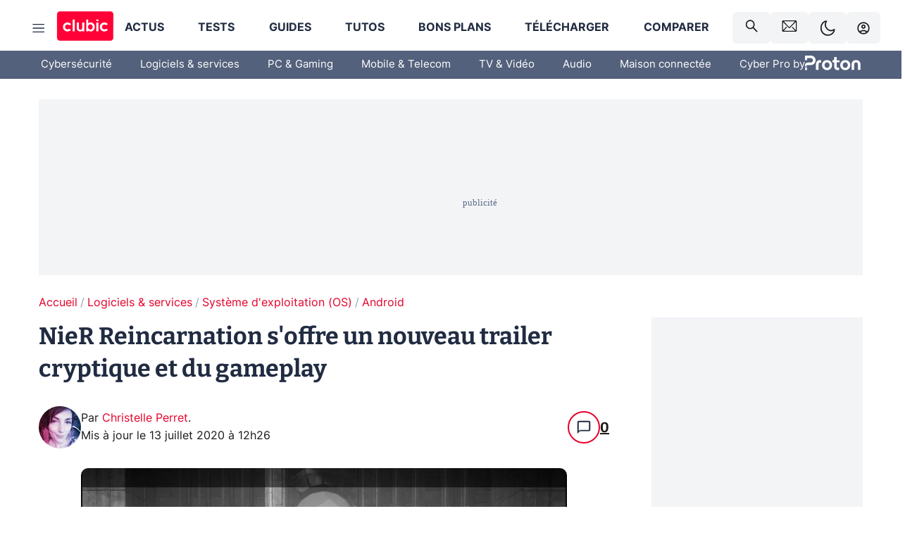

--- FILE ---
content_type: application/javascript; charset=UTF-8
request_url: https://www.clubic.com/_next/static/chunks/article-processor.f1a899caa23a86b6.js
body_size: 5967
content:
"use strict";(self.webpackChunk_N_E=self.webpackChunk_N_E||[]).push([[5688],{18146:(e,t,n)=>{n.r(t),n.d(t,{IndexContent:()=>C,default:()=>A});var r=n(55729),o=n(99946),i=n(32988),a=n.n(i),l=n(71024),c=n.n(l),s=n(36854),d=n(69867),u=n(61961),p=n(49919),m=n(6029);let h=c()(()=>Promise.resolve().then(n.bind(n,15544)),{loadableGenerated:{webpack:()=>[15544]}}),f=c()(()=>n.e(9756).then(n.bind(n,79756)),{loadableGenerated:{webpack:()=>[79756]}}),g=o.Ay.nav.withConfig({componentId:"jce3te-0"})(["background:var(--theme-color-background);border-radius:6px;box-shadow:0px 0px 30px 0px #0000001a;position:relative;display:flex;z-index:2;",""],s.mq.gte(s.xW.LARGE,(0,o.AH)(["margin-bottom:0;"]))),b=o.Ay.button.withConfig({componentId:"jce3te-1"})(["background:var(--theme-color-background);border:solid 1px var(--theme-palette-blue-medium);border-radius:6px;display:flex;font-family:var(--theme-typography-primary-font);justify-content:space-between;font-weight:700;padding:15px;text-align:left;font-size:22px;width:100%;&.mod-open{border-bottom:solid 1px #eeeeee;border-bottom-left-radius:0;border-bottom-right-radius:0;z-index:10;}",""],s.mq.gte(s.xW.LARGE,(0,o.AH)(["padding:15px 30px;"]))),x=o.Ay.span.withConfig({componentId:"jce3te-2"})(["line-height:30px;"]),y=o.Ay.span.withConfig({componentId:"jce3te-3"})(["transition:transform 0.3s ease-out;&.uncollapsed{transform:rotate(180deg);position:relative;top:2px;}"]),w=o.Ay.ul.withConfig({componentId:"jce3te-4"})(["background:var(--theme-color-background);border-bottom-left-radius:6px;border-bottom-right-radius:6px;box-shadow:0px 0px 30px 0px #0000001a;display:flex;flex-direction:column;gap:17px;list-style:none;max-height:calc(100vh - 62px);overflow-y:auto;position:absolute;top:62px;width:100%;&.mod-open{border-left:solid 1px var(--theme-palette-blue-medium);border-bottom:solid 1px var(--theme-palette-blue-medium);border-right:solid 1px var(--theme-palette-blue-medium);padding:15px 15px 30px;}",""],s.mq.gte(s.xW.LARGE,(0,o.AH)(["border:none;max-height:initial;overflow-y:initial;&.mod-open{padding:17px 30px 30px;overflow-y:auto;max-height:calc(100vh - 240px);}"]))),j=o.Ay.li.withConfig({componentId:"jce3te-5"})(["display:none;flex:1 0 auto;&.unfolded{display:flex;}"]),v=o.Ay.button.withConfig({componentId:"jce3te-6"})(["display:flex;font-size:16px;gap:16px;height:100%;text-align:left;width:100%;&&{color:var(--text-color);&:hover,&.current{color:var(--theme-color-primary);}&.sub{padding-left:38px;font-size:14px;}}",""],s.mq.gte(s.xW.LARGE,(0,o.AH)(["font-size:18px;"]))),O=o.Ay.div.withConfig({componentId:"jce3te-7"})(["align-items:center;background:var(--theme-palette-dark-white);border-radius:50%;display:flex;height:24px;justify-content:center;width:24px;min-width:24px;min-height:24px;"]),C=r.forwardRef(({links:e,className:t},n)=>{let{0:o,1:i}=(0,r.useState)(null),{0:l,1:c}=(0,r.useState)(!0),s=(0,d.Bd)();return(0,r.useEffect)(()=>{let t=new window.IntersectionObserver(t=>{t.forEach(t=>{t.isIntersecting&&i(e.findIndex(e=>e.href&&document.querySelector(e.href)===t.target))})},{rootMargin:"0px 0px -50% 0px",threshold:1}),n=[];return e.forEach(e=>{if(e.href){let r=document.querySelector(e.href);r&&(t.observe(r),n.push(r))}}),()=>{n.forEach(e=>{t.unobserve(e)})}},[e]),(0,m.jsxs)(g,{ref:n,className:t,children:[(0,m.jsxs)(b,{className:l?"":"mod-open",onClick:()=>{c(!l)},children:[(0,m.jsx)(x,{children:s("design.itemDefault.index")}),(0,m.jsx)(y,{className:`${l?"":"uncollapsed"}`,children:(0,m.jsx)(h,{color:"var(--theme-background-contrast-text-color)",height:7,width:12})})]}),(0,m.jsx)(w,{className:l?"":"mod-open",children:e.map((e,t)=>(0,m.jsx)(j,{className:a()({unfolded:!l}),children:e.href?(0,m.jsxs)(v,{className:a()({current:t===o,sub:2===e.deepness}),href:e.href,onClick:t=>{let n,r;return t.preventDefault(),c(!l),n=(0,p.Fr)()?60:100,r=document.querySelector(e.href).getBoundingClientRect().top+window.scrollY-n,void window.scroll({behavior:"smooth",top:r})},as:u.ik,children:[(0,m.jsx)(O,{children:(0,m.jsx)(f,{color:"var(--theme-palette-dark-grey-blue)",height:11,width:8})}),e.label]}):null},e.label))})]})}),A=C},31935:(e,t,n)=>{n.d(t,{A:()=>a});var r=n(55729),o=n(96895),i=n(6029);let a=r.memo(()=>(0,o.ZA)()?(0,i.jsx)("div",{"data-react-no-hydrate":!0,dangerouslySetInnerHTML:{__html:'<div class="div-breakable"></div>'}}):null)},40586:(e,t,n)=>{n.r(t),n.d(t,{PRODUCT_CARD_BLOCK_PLUGIN_NAME:()=>m,ProductCard:()=>u,default:()=>p});var r=n(55729),o=n(71024),i=n.n(o),a=n(2658),l=n(15912),c=n(75131),s=n(6029);let d=i()(()=>n.e(4762).then(n.bind(n,4762)),{loadableGenerated:{webpack:()=>[4762]}});function u({cell:e}){let[t]=(0,a.jt)(),n=e?.content?.state?.data?.title,o=e?.content?.state?.data?.mainCtaInfos,i=(0,r.useCallback)((r,i,a,c)=>{let s=(0,l.R)("actionToken"),d=[{id:"dimension1",value:o?.contentType}];t({variables:{userToken:s,eventCategory:"BestPickPage",eventName:"click_comparatif",actionName:"click_comparatif",eventValue:JSON.stringify({product:n,price:i??o?.price,marchand:r??o?.shopName,position:a??null,itemId:c??o?.itemId,variantId:e?.content?.state?.data?.variantId??null}),customDimensions:d,customVariables:[],url:document.location.href}})},[e?.content?.state?.data?.variantId,o?.contentType,o?.itemId,o?.price,o?.shopName,n,t]);return e.content?.state?.data?(0,s.jsx)(d,{cell:e,eventCta:i,SlateContent:c.GU}):null}let p=u,m="marty/editor/core/content/product-card"},62298:(e,t,n)=>{n.d(t,{iw:()=>d,mT:()=>p,nL:()=>s});var r=n(55729),o=n(71024),i=n.n(o),a=n(6029);let l=i()(()=>n.e(6892).then(n.bind(n,56892)),{loadableGenerated:{webpack:()=>[56892]}}),c=r.createContext({showModal:!1,images:[],imageIds:[],setShowModal:()=>{},setCurrentImageId:()=>{},currentImageId:null}),s=()=>(0,r.useContext)(c),d=()=>{let e=(0,r.useContext)(c);return(0,r.useCallback)(t=>{e.imageIds.includes(t.id)||(e.imageIds.push(t.id),e.images.push(t))},[e.images,e.imageIds])},u=()=>{let{showModal:e,images:t,setShowModal:n,currentImageId:r}=s();return e?(0,a.jsx)(l,{images:t,callbackClose:()=>n(!1),currentImageId:r}):null};function p({children:e}){let{0:t,1:n}=(0,r.useState)(!1),{0:o,1:i}=(0,r.useState)(null),l=(0,r.useMemo)(()=>[],[]),s=(0,r.useMemo)(()=>[],[]),d=(0,r.useMemo)(()=>({images:l,imageIds:s,showModal:t,setShowModal:n,setCurrentImageId:i,currentImageId:o}),[t,n,o,i,l,s]);return(0,a.jsxs)(c.Provider,{value:d,children:[e,(0,a.jsx)(u,{})]})}},75131:(e,t,n)=>{n.d(t,{GU:()=>I,oM:()=>j,yo:()=>A});var r=n(55729),o=n(17089),i=n(99946),a=n(34519),l=n(96895),c=n(6029),s=n(30126),d=n(48144),u=n(97321),p=n(70329),m=n(93867);function h(e,t){var n=Object.keys(e);if(Object.getOwnPropertySymbols){var r=Object.getOwnPropertySymbols(e);t&&(r=r.filter(function(t){return Object.getOwnPropertyDescriptor(e,t).enumerable})),n.push.apply(n,r)}return n}let f=e=>"string"==typeof e?e.trim():Array.isArray(e)?e.map(f).join(" ").trim():r.isValidElement(e)?f(e.props.children):"",g=(0,i.Ay)(e=>{let t=(0,m.d5)();return(0,c.jsx)(t,function(e){for(var t=1;t<arguments.length;t++){var n=null!=arguments[t]?arguments[t]:{};t%2?h(Object(n),!0).forEach(function(t){(0,p.A)(e,t,n[t])}):Object.getOwnPropertyDescriptors?Object.defineProperties(e,Object.getOwnPropertyDescriptors(n)):h(Object(n)).forEach(function(t){Object.defineProperty(e,t,Object.getOwnPropertyDescriptor(n,t))})}return e}({},e))}).withConfig({componentId:"sc-1kr9532-0"})(["color:var(--theme-color-primary);text-decoration:none;"]),b=e=>e.replace(/€/g,"euros").replace(/,/g,"-").replace(/[^\w\s-]/g,"").replace(/\s+/g,"-").replace(/à|â/g,"a").replace(/é|è|ê/g,"e").replace(/î|ï/g,"i").replace(/ô|ö/g,"o").replace(/û|ü/g,"u").replace(/ç/g,"c").replace(/[^\w-]/g,"").toLowerCase(),x=({children:e,data:t})=>{let n=t?.href;if(t?.minified&&t?.minifiedUrl&&(n=t?.minifiedUrl),!t)return null;let r=[];t.relNofollow&&r.push("nofollow");let o=/^(?:https?:\/\/)?(?:[^@\n]+@)?(?:www\.)?([^:/\n?]+)/im.exec(t.href);o&&!["clubic.com","clubi.cc","jeuxvideo.fr"].includes(o[1])&&r.push("noreferrer"),void 0===t.rawHref&&(t.rawHref=!0);let i=RegExp("^(https?:)?//(?:www.)?(?:clubi.cc|redirect.affilizz.com|fliz.ly)(?:/|$)","i").test(n),a=i?JSON.stringify({product:b(f(e)),price:null,marchand:b(f(e)),position:null}):null;return t.href&&f(e).length?(0,c.jsx)(g,{href:n,rawHref:t.rawHref,rel:r,"data-event-action":i?"click_cta":null,"data-event-value":a,openInNewWindow:!!t.openInNewWindow||null,children:e}):(0,c.jsx)("span",{children:e})};var y=n(87571),w=n(31935);let j="marty/editor/core/content/slate",v=i.Ay.div.withConfig({shouldForwardProp:e=>!["nbCol"].includes(e)}).withConfig({componentId:"sc-1jdgtpa-0"})(["grid-column-end:span ",";h2{font-size:26px;}"],e=>e.nbCol),O={"EMPHASIZE/STRONG":({children:e})=>(0,c.jsx)("strong",{children:e}),"EMPHASIZE/U":({children:e})=>(0,c.jsx)("u",{children:e}),"EMPHASIZE/STRIKE":({children:e})=>(0,c.jsx)("s",{children:e}),"EMPHASIZE/SMALL":({children:e})=>(0,c.jsx)("small",{children:e}),"EMPHASIZE/EM":({children:e})=>(0,c.jsx)("em",{children:e}),"EMPHASIZE/SUB":({children:e})=>(0,c.jsx)("sub",{children:e}),"EMPHASIZE/SUP":({children:e})=>(0,c.jsx)("sup",{children:e}),"CODE/CODE":({children:e})=>(0,c.jsx)("code",{children:e}),"BLOCKQUOTE/BLOCKQUOTE":({children:e,data:t,vid:n})=>(0,c.jsx)(d.Cv,{data:t,vid:n,children:e}),"HEADINGS/HEADING-TWO":({children:e,data:t,vid:n})=>{let r=(0,l.M$)(n);return(0,c.jsxs)(c.Fragment,{children:[r,(0,c.jsx)(a.h,{id:t?.index,className:t?.align,children:e})]})},"HEADINGS/HEADING-THREE":({children:e,data:t})=>(0,c.jsx)(s.l,{id:t?.index,className:t?.align,children:e}),"HEADINGS/HEADING-FOUR":({children:e})=>(0,c.jsx)("h4",{children:e}),"HEADINGS/HEADING-FIVE":({children:e})=>(0,c.jsx)("h5",{children:e}),"LISTS/UNORDERED-LIST":({children:e})=>(0,c.jsx)(o.cu,{children:e}),"LISTS/ORDERED-LIST":({children:e})=>(0,c.jsx)(o.cM,{children:e}),"LISTS/LIST-ITEM":({children:e})=>(0,c.jsx)(o.ck,{children:e}),"PARAGRAPH/PARAGRAPH":({children:e,data:t})=>(0,c.jsx)(u.f,{className:t?.align,children:e}),"LINK/LINK":x,"LINK/ITEM":x},C=(e,t,n,o,i)=>{if(!e||e?.text==="")return null;if(e.type||(e.type=e.plugin??"PARAGRAPH/PARAGRAPH"),e.text){let n=e.text.split("\n").map((e,t)=>0===t?e:[(0,c.jsx)("br",{},t),e]),o=Object.keys(O).filter(t=>e[t]);return o.length?o.reduce((n,o)=>r.createElement(O[o],{key:t,data:e.data,vid:i},n),n):n}let a=O[e.type];return(0,c.jsxs)(r.Fragment,{children:[a?(0,c.jsx)(a,{data:a?e.data:null,vid:i,children:e.children?.map((e,t)=>C(e,t,n,!0,`${i}-${t}`))}):(0,c.jsx)(r.Fragment,{children:e.children?.map((e,t)=>C(e,t,n,!0,`${i}-${t}`))},t),"PARAGRAPH/PARAGRAPH"===e.type&&!o&&(0,y.q)(n)?(0,c.jsx)(w.A,{}):null]},t)},A=r.memo(({cell:e,deepElements:t})=>{let n=e?.content?.state?.slate,r=n?.length-1;return(0,c.jsx)(v,{nbCol:e.size,children:n?.map((n,o)=>C(n,o,t,o===r,`${e.id}-${o}`))})}),I=({data:e})=>(0,c.jsx)(A,{cell:{size:12,content:{state:e}}})},87571:(e,t,n)=>{n.d(t,{q:()=>o,x:()=>r});let r=(e,t)=>{let n=e.slice(-1)[0];n&&(!t.nbCol||t.nbCol>n.nbCol)&&(t.nbCol=n.nbCol);let r=JSON.parse(JSON.stringify(e));return r.push(t),r},o=e=>{let t;if(!e)return!1;for(let n=0;n<e.length;n+=1)if("cell:layout"===(t=e[n]).type)return!1;return 12===t.nbCol}},92636:(e,t,n)=>{n.d(t,{k:()=>ed});var r=n(70329),o=n(55729),i=n(99946),a=n(71024),l=n.n(a),c=n(36854);let s=(0,i.AH)(["font-size:16px;line-height:1.62;@media (min-width:1024px){font-size:18px;}h1,h2,h3,h4,h5{padding:0;}"]);var d=n(39659),u=n(62298),p=n(96895),m=n(6029);let h=i.Ay.figure.withConfig({shouldForwardProp:e=>!["nbCol"].includes(e)}).withConfig({componentId:"sc-17dnkbr-0"})(["grid-column-end:span ",";margin:var(--spacer-s) 0 var(--spacer-fluid) 0;"],e=>e.nbCol),f=i.Ay.div.withConfig({componentId:"sc-17dnkbr-1"})(["display:flex;flex-direction:column;width:100%;"]),g=i.Ay.div.withConfig({componentId:"tjngmk-0"})(["margin:var(--spacer-fluid) 0;padding:var(--spacer-fluid);border:solid 1px #ddd;border-radius:6px;&.transparent{background:none;border:none;padding:0 var(--spacer-l);}&.contrast{background-color:var(--theme-palette-blue);border:none;color:white;}&.flashy{background-color:var(--theme-palette-red);border:none;color:white;}.row{margin-bottom:0;}"]);g.defaultProps={backgroundTheme:"light",noPadding:!0};var b=n(30376),x=n(70493);let y=l()(()=>n.e(3402).then(n.bind(n,3402)),{loadableGenerated:{webpack:()=>[3402]}}),w=l()(()=>n.e(5555).then(n.bind(n,15555)),{loadableGenerated:{webpack:()=>[15555]}}),j=i.Ay.div.withConfig({shouldForwardProp:e=>!["nbCol"].includes(e)}).withConfig({componentId:"qpwqwr-0"})(["margin:var(--spacer) 0;"]),v=i.Ay.div.withConfig({componentId:"qpwqwr-1"})(["align-items:center;display:flex;padding-top:calc(50% / (16 / 9) - 60px);padding-bottom:calc(50% / (16 / 9) - 60px);justify-content:center;"]);function O(e,t){var n=Object.keys(e);if(Object.getOwnPropertySymbols){var r=Object.getOwnPropertySymbols(e);t&&(r=r.filter(function(t){return Object.getOwnPropertyDescriptor(e,t).enumerable})),n.push.apply(n,r)}return n}let C=l()(()=>n.e(1822).then(n.bind(n,31822)),{loadableGenerated:{webpack:()=>[31822]}});var A=n(75131);let I=l()(()=>Promise.resolve().then(n.bind(n,40586)),{loadableGenerated:{webpack:()=>[40586]}}),P=l()(()=>Promise.resolve().then(n.bind(n,97581)),{loadableGenerated:{webpack:()=>[97581]}});var k=n(97581);let E=l()(()=>n.e(6846).then(n.bind(n,96846)),{loadableGenerated:{webpack:()=>[96846]}});var N=n(40586),S=n(2658),H=n(15912);let G=l()(()=>n.e(3795).then(n.bind(n,83795)),{loadableGenerated:{webpack:()=>[83795]}});var R=n(54327),D=n(10647),M=n(61961);let L=e=>e.replace(/€/g,"euros").replace(/,/g,"-").replace(/[^\w\s-]/g,"").replace(/\s+/g,"-").replace(/à|â/g,"a").replace(/é|è|ê/g,"e").replace(/î|ï/g,"i").replace(/ô|ö/g,"o").replace(/û|ü/g,"u").replace(/ç/g,"c").replace(/[^\w-]/g,"").toLowerCase(),T=l()(()=>Promise.resolve().then(n.bind(n,10486)),{loadableGenerated:{webpack:()=>[10486]}});var _=n(43660),z=n(70512);function q(e,t){var n=Object.keys(e);if(Object.getOwnPropertySymbols){var r=Object.getOwnPropertySymbols(e);t&&(r=r.filter(function(t){return Object.getOwnPropertyDescriptor(e,t).enumerable})),n.push.apply(n,r)}return n}function U(e){for(var t=1;t<arguments.length;t++){var n=null!=arguments[t]?arguments[t]:{};t%2?q(Object(n),!0).forEach(function(t){(0,r.A)(e,t,n[t])}):Object.getOwnPropertyDescriptors?Object.defineProperties(e,Object.getOwnPropertyDescriptors(n)):q(Object(n)).forEach(function(t){Object.defineProperty(e,t,Object.getOwnPropertyDescriptor(n,t))})}return e}var B=n(18386);function W(e,t){var n=Object.keys(e);if(Object.getOwnPropertySymbols){var r=Object.getOwnPropertySymbols(e);t&&(r=r.filter(function(t){return Object.getOwnPropertyDescriptor(e,t).enumerable})),n.push.apply(n,r)}return n}let $=l()(()=>n.e(7515).then(n.bind(n,17515)),{loadableGenerated:{webpack:()=>[17515]}});function F({cell:e}){return(0,m.jsx)($,function(e){for(var t=1;t<arguments.length;t++){var n=null!=arguments[t]?arguments[t]:{};t%2?W(Object(n),!0).forEach(function(t){(0,r.A)(e,t,n[t])}):Object.getOwnPropertyDescriptors?Object.defineProperties(e,Object.getOwnPropertyDescriptors(n)):W(Object(n)).forEach(function(t){Object.defineProperty(e,t,Object.getOwnPropertyDescriptor(n,t))})}return e}({},e.content.state))}var K=n(10486),Z=n(87571),V=n(31935);let J=i.Ay.div.withConfig({componentId:"sc-8pnsxs-0"})(["",""],e=>c.mq.gte(c.xW.LARGE,(0,i.AH)(["display:flex;align-items:stretch;flex:0 0 ","%;max-width:","%;"],100/12*e.nbcol,100/12*e.nbcol))),Q=({nbCol:e,children:t})=>12===e?t:(0,m.jsx)(J,{nbcol:e,children:t}),X=i.Ay.div.withConfig({componentId:"sc-8pnsxs-1"})(["widht:100%;display:flex;flex-direction:column;flex:0 0 100%;"]),Y=i.Ay.div.withConfig({componentId:"sc-8pnsxs-2"})(["display:flex;flex-direction:column;gap:15px;align-items:stretch;width:100%;"," > *{flex:1;}"],c.mq.gte(c.xW.LARGE,(0,i.AH)(["flex-direction:row;"]))),ee={"marty/editor/core/content/image-clubic":function({cell:e}){let t=(0,o.useMemo)(()=>e.content.state??{},[e.content.state]),{width:n=null,height:r=null}=t,{setShowModal:i,setCurrentImageId:a}=(0,u.nL)(),l=(0,u.iw)();(0,o.useEffect)(()=>{l(t),t.compare&&l({width:t.width,height:t.height,id:t.idCompare})},[t,l]);let c=(0,o.useCallback)(()=>{a(t.id),i(!0)},[i,a,t.id]),s=[];t.relNofollow&&s.push("nofollow");let g=/^(?:https?:\/\/)?(?:[^@\n]+@)?(?:www\.)?([^:/\n?]+)/im.exec(t.href);g&&!["clubic.com","clubi.cc","jeuxvideo.fr"].includes(g[1])&&(t.openInNewWindow=!0,s.push("noreferrer"));let b=(0,p.M$)(`after-image-${e.id}`);return(0,m.jsxs)(f,{children:[(0,m.jsx)(h,{nbCol:e.size,children:(0,m.jsx)(d.A,{id:t.id,idCompare:t.idCompare,compare:t.compare,width:n,height:r,title:t.title,titleCompare:t.titleCompare,extension:t.extension,extensionCompare:t.extensionCompare,href:t.href,openInNewWindow:t.openInNewWindow,rel:s,caption:t.caption,handlerClick:c})}),b]})},"marty/editor/core/layout/background-color":function({cell:e,children:t}){return(0,m.jsx)(g,{nbCol:e.size,className:e.layout?.state?.colorSlug,noPadding:!!e.layout?.state?.noPadding,children:t})},"marty/editor/core/layout/container":function({cell:e,children:t}){return e?.layout?.state?(0,m.jsx)(b.A,{className:e.layout.state.colorSlug??"transparent",isShadow:e.layout.state.isShadow??!1,isLowPadding:e.layout.state.isLowPadding??!1,isMarginTopLess:e.layout.state.isMarginTopLess??!1,children:t}):null},"marty/editor/layout-plugin/live":function({cell:e,children:t}){return(0,m.jsx)(z.v,U(U({},e.layout.state),{},{children:t}))},"marty/editor/core/content/video":function({cell:e}){if(!e?.content?.state?.src)return null;let{src:t}=e.content.state;return t?(0,m.jsxs)(j,{nbCol:e.size,children:[(0,m.jsx)(y,{src:t}),(0,m.jsx)(x.A,{})]}):(0,m.jsx)(j,{nbCol:e.size,children:(0,m.jsx)(v,{children:(0,m.jsx)(w,{color:"var(--theme-palette-white)",height:60,width:60})})})},"marty/editor/core/content/embed":function({cell:e}){return e?.content?.state?.src&&e?.content?.state?(0,m.jsx)(C,function(e){for(var t=1;t<arguments.length;t++){var n=null!=arguments[t]?arguments[t]:{};t%2?O(Object(n),!0).forEach(function(t){(0,r.A)(e,t,n[t])}):Object.getOwnPropertyDescriptors?Object.defineProperties(e,Object.getOwnPropertyDescriptors(n)):O(Object(n)).forEach(function(t){Object.defineProperty(e,t,Object.getOwnPropertyDescriptor(n,t))})}return e}({},e.content.state)):null},"marty/editor/core/content/item-embed":F,"marty/editor/core/content/clubic-embed":F,[A.oM]:A.yo,"marty/editor/core/content/entity-block":function({cell:e}){let{type:t}=e.content.state;switch(t){case"product-card":return(0,m.jsx)(I,{cell:e});case"rating-block":return(0,m.jsx)(P,{cell:e});default:return null}},[k.RATING_BLOCK_PLUGIN_NAME]:k.RatingBlock,"marty/editor/core/content/technical-block":function({cell:e}){return(0,m.jsx)(E,{cell:e})},[N.PRODUCT_CARD_BLOCK_PLUGIN_NAME]:N.ProductCard,"marty/editor/core/content/service-card":function({cell:e}){let[t]=(0,S.jt)(),n=e?.content?.state?.data?.title,r=e?.content?.state?.data?.mainCtaInfos,i=(0,o.useCallback)((o,i,a,l)=>{let c=(0,H.R)("actionToken"),s=[{id:"dimension1",value:r?.contentType}];t({variables:{userToken:c,eventCategory:"BestPickPage",eventName:"click_comparatif",actionName:"click_comparatif",eventValue:JSON.stringify({product:n,price:i??r?.price,marchand:o??r?.shopName,position:a??null,itemId:l??r?.itemId,variantId:e?.content?.state?.data?.variantId??null}),customDimensions:s,customVariables:[],url:document.location.href}})},[e?.content?.state?.data?.variantId,r?.contentType,r?.itemId,r?.price,r?.shopName,n,t]);if(e?.content?.state)return(0,m.jsx)(G,{cell:e,eventCta:i,SlateContent:A.GU})},"marty/editor/content-plugin/read-more":function({cell:e}){if(!e?.content?.state)return null;let{designation:t,title:n,href:r}=e.content.state;return(0,m.jsx)(R.A,{designation:t,title:n,href:r})},"marty/editor/content-plugin/cta":function({cell:e}){let{minifiedUrl:t,minified:n,buttonSize:r,alignement:o,label:i}=e.content.state;return(0,m.jsx)(D.A,{alignment:o,as:n?M.P7:M.Gr,buttonSize:r,href:t,"data-event-action":"click_cta","data-event-value":JSON.stringify({product:L(i),price:null,marchand:L(i),position:null}),children:i})},"marty/editor/layout-plugin/faq":function({cell:e,children:t}){let{question:n}=e.layout.state;return(0,m.jsx)(T,{question:n,children:t})},"marty/editor/core/layout/foldable":function({cell:e,children:t}){let{title:n}=e.layout.state;return(0,m.jsx)(K.Faq,{question:n,children:t})},"marty/editor/core/layout/tabs":function({cell:e,children:t}){let{tabs:n}=e.layout.state;return(0,m.jsx)(_.Z,{tabs:n,children:t})},"marty/editor/core/content/table":function({cell:e}){let{data:t}=e.content.state;return(0,m.jsx)(B.X,{data:t})}},et={};et.Cell=({cell:e,deepElements:t})=>{let n=(0,o.useMemo)(()=>{let n="cell";return e.content?n="cell:content":e.layout&&(n="cell:layout"),(0,Z.x)(t,{type:n,plugin:e.content?.plugin?.name??e.layout?.plugin?.name})},[t,e]);if(e.content){let t=ee[e.content.plugin.name];return t?(0,m.jsx)(Q,{nbCol:e.size,children:(0,m.jsx)(t,{cell:e,deepElements:n})}):null}if(e.layout){let t=ee[e.layout.plugin.name];if(t)return(0,m.jsx)(Q,{nbCol:e.size,children:(0,m.jsx)(t,{cell:e,deepElements:n,children:e.rows?.map(t=>(0,m.jsx)(et.Row,{nbCol:e.size,row:t,deepElements:n},t.id))})})}return(0,m.jsx)(Q,{nbCol:e.size,children:(0,m.jsx)(X,{children:e.rows?.map(t=>(0,m.jsx)(et.Row,{nbCol:e.size,row:t,deepElements:n},t.id))})})};let en=({row:e,nbCol:t=12,deepElements:n})=>{let r=(0,o.useMemo)(()=>(0,Z.x)(n,{type:"row",nbCol:t}),[n,t]),i=(0,o.useMemo)(()=>(0,Z.q)(r),[r]);return(0,m.jsxs)(m.Fragment,{children:[i?(0,m.jsx)(V.A,{}):null,(0,m.jsx)(Y,{className:"row",children:e.cells?.map(e=>(0,m.jsx)(et.Cell,{cell:e,deepElements:r},e.id))})]})};function er(e,t){var n=Object.keys(e);if(Object.getOwnPropertySymbols){var r=Object.getOwnPropertySymbols(e);t&&(r=r.filter(function(t){return Object.getOwnPropertyDescriptor(e,t).enumerable})),n.push.apply(n,r)}return n}et.Row=en;let eo=l()(()=>n.e(5688).then(n.bind(n,18146)),{loadableGenerated:{webpack:()=>[18146]}}),ei=i.Ay.article.withConfig({componentId:"sc-1y9uo50-0"})(["",";> *:first-child *{margin-top:0;}"],s),ea=i.Ay.div.withConfig({componentId:"sc-1y9uo50-1"})([""," &:first-of-type p > strong{font-size:18px;line-height:1.5em;}"],c.mq.gte(c.xW.LARGE,(0,i.AH)(["margin:0 60px;"]))),el=e=>(0,m.jsx)("div",function(e){for(var t=1;t<arguments.length;t++){var n=null!=arguments[t]?arguments[t]:{};t%2?er(Object(n),!0).forEach(function(t){(0,r.A)(e,t,n[t])}):Object.getOwnPropertyDescriptors?Object.defineProperties(e,Object.getOwnPropertyDescriptors(n)):er(Object(n)).forEach(function(t){Object.defineProperty(e,t,Object.getOwnPropertyDescriptor(n,t))})}return e}({},e)),ec=i.Ay.div.withConfig({componentId:"sc-1y9uo50-2"})(["margin:var(--spacer-s-fluid) 0;position:sticky;top:0;z-index:1000002;&::before{background-color:var(--theme-color-background);bottom:0;content:'';left:-20px;position:absolute;right:-20px;top:0;}",""],c.mq.gte(c.xW.LARGE,(0,i.AH)(["top:20px;z-index:2;&::before{content:initial;}"]))),es=({children:e})=>e;function ed({articleJson:e,links:t,firstTitleRow:n,main:r=!0,insertHeadings:i}){let a=(0,o.useMemo)(()=>e||null,[e]),l=(0,o.useMemo)(()=>[],[]);return(0,m.jsx)(u.mT,{children:(0,m.jsx)(p._3,{insertHeadings:(0,o.useMemo)(()=>i??[],[i]),children:(0,m.jsx)(ei,{className:r?"main-content":"",children:a?.map(e=>e.rows.map(e=>{let r=Array.isArray(e?.cells)&&(e?.cells[0]?.layout?.state?.row?.gridPosition==="wide"||e?.cells[0]?.content?.state?.row?.gridPosition==="wide")?el:ea;return n&&n===e.id?(0,m.jsxs)(es,{children:[(0,m.jsx)(ec,{children:(0,m.jsx)(eo,{links:t})}),(0,m.jsx)(r,{children:(0,m.jsx)(en,{row:e,deepElements:l},e.id)})]},e.id):(0,m.jsx)(r,{children:(0,m.jsx)(en,{row:e,deepElements:l},e.id)},e.id)}))})})})}},96895:(e,t,n)=>{n.d(t,{M$:()=>a,ZA:()=>l,_3:()=>c});var r=n(55729),o=n(6029);let i=(0,r.createContext)({}),a=e=>{let t=(0,r.useContext)(i),n=(0,r.useMemo)(()=>{if(t?.cacheInsertHeadings&&t?.cacheInsertHeadings[e]!==void 0)return t.cacheInsertHeadings[e];if(t.cacheInsertHeadings){let n=t.curHeading;return t.cacheInsertHeadings[e]=n,t.incrementCurHeading(),n}return null},[t,e]);return t.insertHeadings&&t.insertHeadings[n]?t.insertHeadings[n]:null},l=()=>{let e=(0,r.useContext)(i);return e.curHeading>=e?.insertHeadings?.length},c=({insertHeadings:e,children:t})=>{let n=(0,r.useMemo)(()=>({cacheInsertHeadings:{},insertHeadings:e,curHeading:0,incrementCurHeading:()=>null,decrementCurHeading:()=>null}),[e]);return n.incrementCurHeading=(0,r.useCallback)(()=>{n.curHeading+=1},[n]),n.decrementCurHeading=(0,r.useCallback)(()=>{n.curHeading-=1},[n]),(0,o.jsx)(i.Provider,{value:n,children:t})}},97581:(e,t,n)=>{n.r(t),n.d(t,{RATING_BLOCK_PLUGIN_NAME:()=>m,RatingBlock:()=>u,default:()=>p});var r=n(55729),o=n(71024),i=n.n(o),a=n(2658),l=n(15912),c=n(75131),s=n(6029);let d=i()(()=>n.e(4361).then(n.bind(n,34361)),{loadableGenerated:{webpack:()=>[34361]}});function u({cell:e}){let[t]=(0,a.jt)(),n=e?.content?.state?.data?.title,o=(0,r.useCallback)((e,r,o,i)=>{t({variables:{userToken:(0,l.R)("actionToken"),eventCategory:"BestPickPage",eventName:"click_comparatif",actionName:"click_comparatif",eventValue:JSON.stringify({product:n,price:r,marchand:e,position:o??null,itemId:i??null}),customDimensions:[],customVariables:[],url:window.location.pathname}})},[n,t]);return e.content.state?.data?(0,s.jsx)(d,{cell:e,eventCta:o,SlateContent:c.GU}):null}let p=u,m="marty/editor/core/content/rating-block"}}]);

--- FILE ---
content_type: application/javascript; charset=UTF-8
request_url: https://www.clubic.com/_next/static/chunks/runtime-2e1b8bf5a032a148.js
body_size: 2626
content:
(()=>{"use strict";var e,a,c,d,f,t,b,r,o={},n={};function i(e){var a=n[e];if(void 0!==a)return a.exports;var c=n[e]={id:e,loaded:!1,exports:{}},d=!0;try{o[e].call(c.exports,c,c.exports,i),d=!1}finally{d&&delete n[e]}return c.loaded=!0,c.exports}i.m=o,e=[],i.O=(a,c,d,f)=>{if(c){f=f||0;for(var t=e.length;t>0&&e[t-1][2]>f;t--)e[t]=e[t-1];e[t]=[c,d,f];return}for(var b=1/0,t=0;t<e.length;t++){for(var[c,d,f]=e[t],r=!0,o=0;o<c.length;o++)(!1&f||b>=f)&&Object.keys(i.O).every(e=>i.O[e](c[o]))?c.splice(o--,1):(r=!1,f<b&&(b=f));if(r){e.splice(t--,1);var n=d();void 0!==n&&(a=n)}}return a},i.n=e=>{var a=e&&e.__esModule?()=>e.default:()=>e;return i.d(a,{a:a}),a},c=Object.getPrototypeOf?e=>Object.getPrototypeOf(e):e=>e.__proto__,i.t=function(e,d){if(1&d&&(e=this(e)),8&d||"object"==typeof e&&e&&(4&d&&e.__esModule||16&d&&"function"==typeof e.then))return e;var f=Object.create(null);i.r(f);var t={};a=a||[null,c({}),c([]),c(c)];for(var b=2&d&&e;"object"==typeof b&&!~a.indexOf(b);b=c(b))Object.getOwnPropertyNames(b).forEach(a=>t[a]=()=>e[a]);return t.default=()=>e,i.d(f,t),f},i.d=(e,a)=>{for(var c in a)i.o(a,c)&&!i.o(e,c)&&Object.defineProperty(e,c,{enumerable:!0,get:a[c]})},i.f={},i.e=e=>Promise.all(Object.keys(i.f).reduce((a,c)=>(i.f[c](e,a),a),[])),i.u=e=>3858===e?"static/chunks/api-sdk-655a53efad5e1ff5.js":4719===e?"static/chunks/4719-61515c38074dcec7.js":"static/chunks/"+(({2042:"reactPlayerTwitch",2262:"reactPlayerHls",2723:"reactPlayerMux",2771:"reactPlayerSpotify",5688:"article-processor",6173:"reactPlayerVimeo",6353:"reactPlayerPreview",6395:"reactPlayerDash",8085:"reactPlayerTiktok",8446:"reactPlayerYouTube",9340:"reactPlayerWistia"})[e]||e)+"."+({8:"ed8c37e0efd420b0",647:"1030d4513ac9781e",688:"97419ab2394f2611",719:"4e6530730e4dc07f",752:"ee87e2f21c0088ca",800:"66a47ae695154b93",1058:"11105fb3d0d52bad",1096:"d4107abfd8983085",1224:"55ff91ae508cf960",1307:"757de9c719c9e1a5",1344:"dde243433c4b386e",1822:"40088a914cb09871",1831:"e7b7a51570beaba1",1992:"2d19e9ec93509cc9",2042:"9fe4ccebafe9f3b9",2066:"46977afbfd96fe88",2125:"94fec71a90879146",2262:"4e7a841c8b50e8d8",2305:"cc42d79acf60f93e",2682:"073100b76f6ea0a2",2723:"8cb694303c9c55bf",2771:"54636fbfddfb5f3e",2888:"ed2bd38c480029a6",2910:"5aa27d90a7eefcb1",2941:"1793afa5e9684aac",3013:"2fd0ed3107616d6c",3293:"7a5177027b230d7d",3402:"471c7b256c7b1ae7",3517:"d95bca8eba02649b",3606:"ca5ece822d453775",3775:"8a8e7ce764124aca",3795:"c052a643107ec031",3842:"6a8bd1c45d4ee763",3891:"2d463286c5c2b884",4043:"6d75a2a574372bf7",4081:"55ff91ae508cf960",4331:"f8b393c3f426f2b4",4361:"859bd223fb80a688",4402:"0efee60faab81362",4472:"0b2cd5d535fefcb8",4562:"7b80c72cb74af373",4577:"403ccd3e08a11160",4644:"f990b818ba3de7c1",4742:"ca21525cc2828b12",4762:"cadcb5b7d7d66aec",4787:"a2aa9800c41c77fa",4951:"ab4d781559ae22f4",5092:"41604a640cf16a5e",5271:"ea55f5afeee2f810",5297:"5f162fe2dbfebb0e",5316:"90d4c991bf4f4c88",5354:"0ea702d2da073976",5372:"e6d18bc020cbe897",5470:"7b14a21c0891bb1e",5511:"b97fcefc1fab5478",5542:"0bea5918111607f7",5555:"8c86b27cca7a6a5f",5688:"f1a899caa23a86b6",5706:"c2bcfe14b52343bc",5857:"50708a154656d917",6102:"1d699a5a6b526494",6173:"005f809495e07810",6220:"0e8718ff4729ad0a",6267:"c1aac0ab511a8ca8",6276:"5352ca68c50074a7",6293:"adcc0b7f20eb33a0",6353:"dd39f3ffb614cbd7",6395:"8fa055f5f40dd183",6462:"55ff91ae508cf960",6466:"e1b21354779e3489",6566:"c38603ba9cdf03da",6610:"fa992de5807f7080",6638:"6412dace58f3ff62",6647:"cf30994d2e8b9caf",6660:"f7f21da4c718f412",6737:"0734bca437f03243",6782:"623413fe9e3b382e",6846:"2ec693e2c9867282",6892:"9b8da16e95003398",7119:"19af6278dbdc1cc6",7152:"3588e0fa2f6366b2",7189:"a9ad83371ea83f2a",7267:"fee9bdaf1fdf64d9",7321:"d0c43f646a3a3568",7363:"4dbc5740fe3e02cc",7371:"542507ed46063fd4",7466:"c7027645672d852d",7468:"32e2a5f418dc2f21",7515:"73ef5d527812b3b7",7561:"b572650ac6ccac6b",7639:"6a3838ccae9170a5",7764:"d909196e81106ad6",7832:"18ba11f18d6bb5d8",7884:"936c7e96d8842ec3",7983:"ef982257feb6b0a7",8085:"aa5d643b7dec46de",8099:"3606a5e5bc20f0b1",8176:"c25b9663c7b80e08",8190:"7db73a3c008ff455",8230:"52666cbb4d36cacf",8342:"7aa7d1f83cf0ccc2",8446:"aa9e0e486c5b4090",8537:"e7f8ee3a24e49f44",8540:"20481b2972b25dc5",8651:"91316c3686e3cd3d",8682:"a9a79ea65ffb8cac",8843:"55ff91ae508cf960",8903:"4844faea9a57cde3",9042:"0e7def8915de8365",9118:"842642fdeef9971d",9204:"6167c9806c70e0f6",9225:"9f77c961ea9225a8",9340:"6c1afdfa457b5b22",9348:"5f1620bcbc150235",9455:"edee2779c70983ca",9490:"c972de9c85ebffed",9658:"ec9650ae51503b5f",9665:"3e2cd57a7818e6d1",9670:"fe3cb0b996051acf",9746:"0f447dfddf3f042a",9756:"fa2db60585f400ea",9834:"e2745c6f841c2fa1",9917:"5a23cc770744341e"})[e]+".js",i.miniCssF=e=>{},i.g=function(){if("object"==typeof globalThis)return globalThis;try{return this||Function("return this")()}catch(e){if("object"==typeof window)return window}}(),i.o=(e,a)=>Object.prototype.hasOwnProperty.call(e,a),d={},i.l=(e,a,c,f)=>{if(d[e])return void d[e].push(a);if(void 0!==c)for(var t,b,r=document.getElementsByTagName("script"),o=0;o<r.length;o++){var n=r[o];if(n.getAttribute("src")==e||n.getAttribute("data-webpack")=="_N_E:"+c){t=n;break}}t||(b=!0,(t=document.createElement("script")).charset="utf-8",t.timeout=120,i.nc&&t.setAttribute("nonce",i.nc),t.setAttribute("data-webpack","_N_E:"+c),t.src=i.tu(e)),d[e]=[a];var l=(a,c)=>{t.onerror=t.onload=null,clearTimeout(u);var f=d[e];if(delete d[e],t.parentNode&&t.parentNode.removeChild(t),f&&f.forEach(e=>e(c)),a)return a(c)},u=setTimeout(l.bind(null,void 0,{type:"timeout",target:t}),12e4);t.onerror=l.bind(null,t.onerror),t.onload=l.bind(null,t.onload),b&&document.head.appendChild(t)},i.r=e=>{"undefined"!=typeof Symbol&&Symbol.toStringTag&&Object.defineProperty(e,Symbol.toStringTag,{value:"Module"}),Object.defineProperty(e,"__esModule",{value:!0})},i.nmd=e=>(e.paths=[],e.children||(e.children=[]),e),i.tt=()=>(void 0===f&&(f={createScriptURL:e=>e},"undefined"!=typeof trustedTypes&&trustedTypes.createPolicy&&(f=trustedTypes.createPolicy("nextjs#bundler",f))),f),i.tu=e=>i.tt().createScriptURL(e),i.p="/_next/",t={9121:0},i.f.j=(e,a)=>{var c=i.o(t,e)?t[e]:void 0;if(0!==c)if(c)a.push(c[2]);else if(9121!=e){var d=new Promise((a,d)=>c=t[e]=[a,d]);a.push(c[2]=d);var f=i.p+i.u(e),b=Error();i.l(f,a=>{if(i.o(t,e)&&(0!==(c=t[e])&&(t[e]=void 0),c)){var d=a&&("load"===a.type?"missing":a.type),f=a&&a.target&&a.target.src;b.message="Loading chunk "+e+" failed.\n("+d+": "+f+")",b.name="ChunkLoadError",b.type=d,b.request=f,c[1](b)}},"chunk-"+e,e)}else t[e]=0},i.O.j=e=>0===t[e],b=(e,a)=>{var c,d,[f,b,r]=a,o=0;if(f.some(e=>0!==t[e])){for(c in b)i.o(b,c)&&(i.m[c]=b[c]);if(r)var n=r(i)}for(e&&e(a);o<f.length;o++)d=f[o],i.o(t,d)&&t[d]&&t[d][0](),t[d]=0;return i.O(n)},(r=self.webpackChunk_N_E=self.webpackChunk_N_E||[]).forEach(b.bind(null,0)),r.push=b.bind(null,r.push.bind(r)),i.nc=void 0})();

--- FILE ---
content_type: application/javascript; charset=UTF-8
request_url: https://www.clubic.com/_next/static/chunks/3402.471c7b256c7b1ae7.js
body_size: 808
content:
"use strict";(self.webpackChunk_N_E=self.webpackChunk_N_E||[]).push([[3402,5555],{3402:(e,t,r)=>{r.r(t),r.d(t,{Player:()=>f,default:()=>w});var n=r(70329),l=r(58691),i=r(55729),o=r(99946),s=r(6029);let c=({width:e,height:t})=>(0,s.jsx)("svg",{xmlns:"http://www.w3.org/2000/svg",className:"external-icon",viewBox:"0 0 28.57  20",focusable:"false",width:e,height:t,children:(0,s.jsx)("svg",{viewBox:"0 0 28.57 20",preserveAspectRatio:"xMidYMid meet",xmlns:"http://www.w3.org/2000/svg",children:(0,s.jsxs)("g",{children:[(0,s.jsx)("path",{d:"M27.9727 3.12324C27.6435 1.89323 26.6768 0.926623 25.4468 0.597366C23.2197 2.24288e-07 14.285 0 14.285 0C14.285 0 5.35042 2.24288e-07 3.12323 0.597366C1.89323 0.926623 0.926623 1.89323 0.597366 3.12324C2.24288e-07 5.35042 0 10 0 10C0 10 2.24288e-07 14.6496 0.597366 16.8768C0.926623 18.1068 1.89323 19.0734 3.12323 19.4026C5.35042 20 14.285 20 14.285 20C14.285 20 23.2197 20 25.4468 19.4026C26.6768 19.0734 27.6435 18.1068 27.9727 16.8768C28.5701 14.6496 28.5701 10 28.5701 10C28.5701 10 28.5677 5.35042 27.9727 3.12324Z",fill:"#FF0000"}),(0,s.jsx)("path",{d:"M11.4253 14.2854L18.8477 10.0004L11.4253 5.71533V14.2854Z",fill:"white"})]})})});var h=r(15555);let a=["src","override"];function u(e,t){var r=Object.keys(e);if(Object.getOwnPropertySymbols){var n=Object.getOwnPropertySymbols(e);t&&(n=n.filter(function(t){return Object.getOwnPropertyDescriptor(e,t).enumerable})),r.push.apply(r,n)}return r}function p(e){for(var t=1;t<arguments.length;t++){var r=null!=arguments[t]?arguments[t]:{};t%2?u(Object(r),!0).forEach(function(t){(0,n.A)(e,t,r[t])}):Object.getOwnPropertyDescriptors?Object.defineProperties(e,Object.getOwnPropertyDescriptors(r)):u(Object(r)).forEach(function(t){Object.defineProperty(e,t,Object.getOwnPropertyDescriptor(r,t))})}return e}let d=o.Ay.div.withConfig({componentId:"egnrxy-0"})(["position:relative;padding-bottom:calc(100% / (16 / 9));background:#000;.react-player__preview{position:absolute;top:0;left:0;width:100%;height:100%;img{object-fit:cover;width:100%;height:100%;}}.react-player__play-icon{width:15% !important;height:auto !important;}"]);function f(e){let{src:t,override:n={}}=e,o=(0,l.A)(e,a),u=(0,i.useRef)(null),{0:f,1:w}=(0,i.useState)(!1),{0:g,1:b}=(0,i.useState)(null);return((0,i.useEffect)(()=>{r.e(7363).then(r.bind(r,57363)).then(e=>b(()=>e.default))},[]),(0,i.useEffect)(()=>{if(!u.current&&g)return null;let e=new IntersectionObserver(t=>{t.forEach(t=>{t.isIntersecting&&(w(!0),e.disconnect())})},{threshold:.25});return e.observe(u.current),()=>e.disconnect()},[u,g]),t)?(0,s.jsx)(d,p(p({ref:u},o),{},{children:f&&g?(0,s.jsx)(g,p({light:!0,playing:!0,controls:!0,src:t,width:"100%",height:"100%",style:{position:"absolute",top:0,left:0},playIcon:t.includes("youtu")?(0,s.jsx)(c,{width:"12%",height:null,color:null}):(0,s.jsx)(h.default,{width:"10%",height:null,color:"var(--theme-palette-dark-black)"})},n)):null})):null}let w=f},15555:(e,t,r)=>{r.r(t),r.d(t,{default:()=>l}),r(55729);var n=r(6029);let l=function({width:e,height:t,color:r}){return(0,n.jsx)("svg",{width:e,height:t,viewBox:"0 0 60 60",xmlns:"http://www.w3.org/2000/svg",children:(0,n.jsx)("path",{fill:r,d:"M30,0C13.458,0,0,13.458,0,30s13.458,30,30,30s30-13.458,30-30S46.542,0,30,0z M45.563,30.826l-22,15 C23.394,45.941,23.197,46,23,46c-0.16,0-0.321-0.038-0.467-0.116C22.205,45.711,22,45.371,22,45V15c0-0.371,0.205-0.711,0.533-0.884 c0.328-0.174,0.724-0.15,1.031,0.058l22,15C45.836,29.36,46,29.669,46,30S45.836,30.64,45.563,30.826z"})})}}}]);